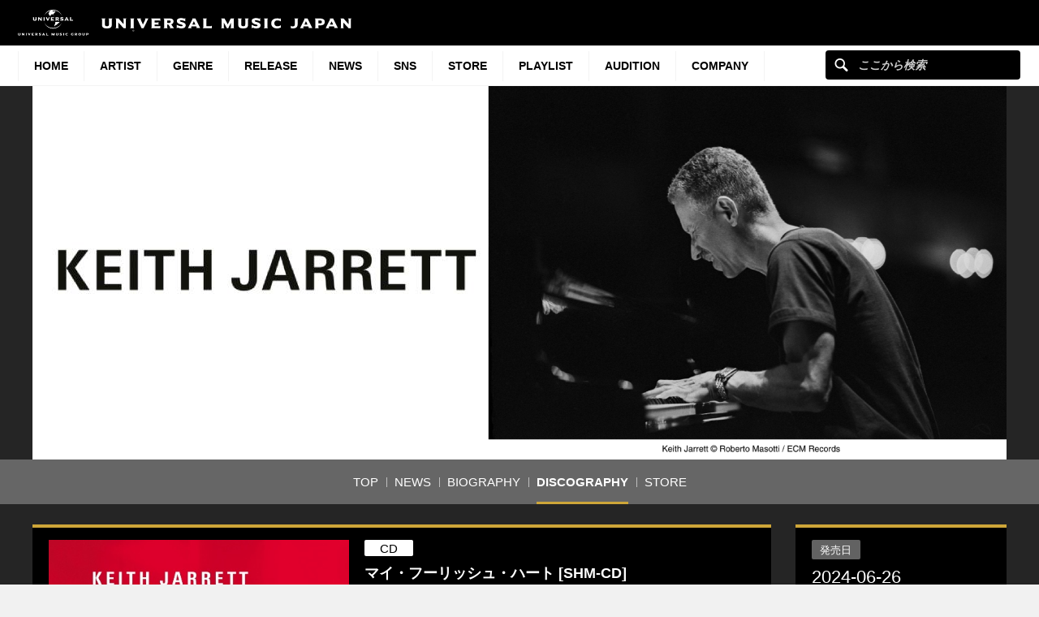

--- FILE ---
content_type: text/html; charset=UTF-8
request_url: https://www.universal-music.co.jp/keith-jarrett/products/ucce-9442/
body_size: 17616
content:
<!DOCTYPE html>
<html lang="ja" class="no-js">
<head>
	<meta charset="UTF-8">
	<meta name="viewport" content="width=device-width, initial-scale=1">
	<link rel="profile" href="http://gmpg.org/xfn/11">
		<script>(function(html){html.className = html.className.replace(/\bno-js\b/,'js')})(document.documentElement);</script>
<meta name='robots' content='index, follow, max-image-preview:large, max-snippet:-1, max-video-preview:-1' />
	<style>img:is([sizes="auto" i], [sizes^="auto," i]) { contain-intrinsic-size: 3000px 1500px }</style>
	
	<!-- This site is optimized with the Yoast SEO plugin v25.4 - https://yoast.com/wordpress/plugins/seo/ -->
	<title>マイ・フーリッシュ・ハート [SHM-CD][CD] - キース・ジャレット - UNIVERSAL MUSIC JAPAN</title>
	<meta name="description" content="1年に4作品もの名盤を生み出した2001年のキース・ジャレット・トリオによるモントルー・ジャズ・フェ&hellip;" />
	<link rel="canonical" href="https://www.universal-music.co.jp/keith-jarrett/products/ucce-9442/" />
	<meta property="og:locale" content="ja_JP" />
	<meta property="og:type" content="band" />
	<meta property="og:title" content="マイ・フーリッシュ・ハート [SHM-CD][CD] - キース・ジャレット - UNIVERSAL MUSIC JAPAN" />
	<meta property="og:description" content="1年に4作品もの名盤を生み出した2001年のキース・ジャレット・トリオによるモントルー・ジャズ・フェ&hellip;" />
	<meta property="og:url" content="https://www.universal-music.co.jp/keith-jarrett/products/ucce-9442/" />
	<meta property="og:site_name" content="キース・ジャレット" />
	<meta property="article:modified_time" content="2024-11-14T10:27:14+00:00" />
	<meta property="og:image" content="https://content-jp.umgi.net/products/uc/UCCE-9442_ZGo_extralarge.jpg?20062024121022" />
	<meta name="twitter:card" content="summary_large_image" />
	<meta name="twitter:image" content="https://content-jp.umgi.net/products/uc/UCCE-9442_ZGo_extralarge.jpg?20062024121022" />
	<script type="application/ld+json" class="yoast-schema-graph">{"@context":"https://schema.org","@graph":[{"@type":"WebPage","@id":"https://www.universal-music.co.jp/keith-jarrett/products/ucce-9442/","url":"https://www.universal-music.co.jp/keith-jarrett/products/ucce-9442/","name":"UCCE-9442 - キース・ジャレット","isPartOf":{"@id":"https://www.universal-music.co.jp/keith-jarrett/#website"},"datePublished":"2024-06-25T15:00:00+00:00","dateModified":"2024-11-14T10:27:14+00:00","breadcrumb":{"@id":"https://www.universal-music.co.jp/keith-jarrett/products/ucce-9442/#breadcrumb"},"inLanguage":"ja","potentialAction":[{"@type":"ReadAction","target":["https://www.universal-music.co.jp/keith-jarrett/products/ucce-9442/"]}]},{"@type":"BreadcrumbList","@id":"https://www.universal-music.co.jp/keith-jarrett/products/ucce-9442/#breadcrumb","itemListElement":[{"@type":"ListItem","position":1,"name":"Home","item":"https://www.universal-music.co.jp/keith-jarrett/"},{"@type":"ListItem","position":2,"name":"UCCE-9442"}]},{"@type":"WebSite","@id":"https://www.universal-music.co.jp/keith-jarrett/#website","url":"https://www.universal-music.co.jp/keith-jarrett/","name":"キース・ジャレット","description":"","potentialAction":[{"@type":"SearchAction","target":{"@type":"EntryPoint","urlTemplate":"https://www.universal-music.co.jp/search/?q={search_term_string}"},"query-input":{"@type":"PropertyValueSpecification","valueRequired":true,"valueName":"search_term_string"}}],"inLanguage":"ja"}]}</script>
	<!-- / Yoast SEO plugin. -->


<link rel='dns-prefetch' href='//s3.amazonaws.com' />
    <!-- Google Tag Manager -->
    <script>
    window.dataLayer = window.dataLayer || [];
    window.dataLayer.push({"JV - gtm_umg_data.artistData.site_territory":"JP","JV - gtm_umg_data.artistData.vendor":"artist website","JV - gtm_umg_data.artistData.artist_name":"\u30ad\u30fc\u30b9\u30fb\u30b8\u30e3\u30ec\u30c3\u30c8","JV - gtm_umg_data.artistData.artist_label":"UNIVERSAL JAZZ","JV - gtm_umg_data.artistData.artist_genre":"\u30af\u30e9\u30b7\u30c3\u30af,\u30b8\u30e3\u30ba","JV - gtm_umg_data.artistData.artist_mood":"Chill, Positive, Uplifting","JV - gtm_umg_data.artistData.artist_default_party_id":"100162599","JV - gtm_umg_data.artistData.artist_rollup_id":"10159212"});
    </script>
                <script>(function(w,d,s,l,i){w[l]=w[l]||[];w[l].push({'gtm.start':
                    new Date().getTime(),event:'gtm.js'});var f=d.getElementsByTagName(s)[0],
                j=d.createElement(s),dl=l!='dataLayer'?'&l='+l:'';j.async=true;j.src=
                'https://www.googletagmanager.com/gtm.js?id='+i+dl;f.parentNode.insertBefore(j,f);
            })(window,document,'script','dataLayer','GTM-NSC8LLS');</script>
    <!-- End Google Tag Manager -->
    <script type="text/javascript">
/* <![CDATA[ */
window._wpemojiSettings = {"baseUrl":"https:\/\/s.w.org\/images\/core\/emoji\/16.0.1\/72x72\/","ext":".png","svgUrl":"https:\/\/s.w.org\/images\/core\/emoji\/16.0.1\/svg\/","svgExt":".svg","source":{"concatemoji":"https:\/\/www.universal-music.co.jp\/keith-jarrett\/wp-includes\/js\/wp-emoji-release.min.js?ver=6.8.2"}};
/*! This file is auto-generated */
!function(s,n){var o,i,e;function c(e){try{var t={supportTests:e,timestamp:(new Date).valueOf()};sessionStorage.setItem(o,JSON.stringify(t))}catch(e){}}function p(e,t,n){e.clearRect(0,0,e.canvas.width,e.canvas.height),e.fillText(t,0,0);var t=new Uint32Array(e.getImageData(0,0,e.canvas.width,e.canvas.height).data),a=(e.clearRect(0,0,e.canvas.width,e.canvas.height),e.fillText(n,0,0),new Uint32Array(e.getImageData(0,0,e.canvas.width,e.canvas.height).data));return t.every(function(e,t){return e===a[t]})}function u(e,t){e.clearRect(0,0,e.canvas.width,e.canvas.height),e.fillText(t,0,0);for(var n=e.getImageData(16,16,1,1),a=0;a<n.data.length;a++)if(0!==n.data[a])return!1;return!0}function f(e,t,n,a){switch(t){case"flag":return n(e,"\ud83c\udff3\ufe0f\u200d\u26a7\ufe0f","\ud83c\udff3\ufe0f\u200b\u26a7\ufe0f")?!1:!n(e,"\ud83c\udde8\ud83c\uddf6","\ud83c\udde8\u200b\ud83c\uddf6")&&!n(e,"\ud83c\udff4\udb40\udc67\udb40\udc62\udb40\udc65\udb40\udc6e\udb40\udc67\udb40\udc7f","\ud83c\udff4\u200b\udb40\udc67\u200b\udb40\udc62\u200b\udb40\udc65\u200b\udb40\udc6e\u200b\udb40\udc67\u200b\udb40\udc7f");case"emoji":return!a(e,"\ud83e\udedf")}return!1}function g(e,t,n,a){var r="undefined"!=typeof WorkerGlobalScope&&self instanceof WorkerGlobalScope?new OffscreenCanvas(300,150):s.createElement("canvas"),o=r.getContext("2d",{willReadFrequently:!0}),i=(o.textBaseline="top",o.font="600 32px Arial",{});return e.forEach(function(e){i[e]=t(o,e,n,a)}),i}function t(e){var t=s.createElement("script");t.src=e,t.defer=!0,s.head.appendChild(t)}"undefined"!=typeof Promise&&(o="wpEmojiSettingsSupports",i=["flag","emoji"],n.supports={everything:!0,everythingExceptFlag:!0},e=new Promise(function(e){s.addEventListener("DOMContentLoaded",e,{once:!0})}),new Promise(function(t){var n=function(){try{var e=JSON.parse(sessionStorage.getItem(o));if("object"==typeof e&&"number"==typeof e.timestamp&&(new Date).valueOf()<e.timestamp+604800&&"object"==typeof e.supportTests)return e.supportTests}catch(e){}return null}();if(!n){if("undefined"!=typeof Worker&&"undefined"!=typeof OffscreenCanvas&&"undefined"!=typeof URL&&URL.createObjectURL&&"undefined"!=typeof Blob)try{var e="postMessage("+g.toString()+"("+[JSON.stringify(i),f.toString(),p.toString(),u.toString()].join(",")+"));",a=new Blob([e],{type:"text/javascript"}),r=new Worker(URL.createObjectURL(a),{name:"wpTestEmojiSupports"});return void(r.onmessage=function(e){c(n=e.data),r.terminate(),t(n)})}catch(e){}c(n=g(i,f,p,u))}t(n)}).then(function(e){for(var t in e)n.supports[t]=e[t],n.supports.everything=n.supports.everything&&n.supports[t],"flag"!==t&&(n.supports.everythingExceptFlag=n.supports.everythingExceptFlag&&n.supports[t]);n.supports.everythingExceptFlag=n.supports.everythingExceptFlag&&!n.supports.flag,n.DOMReady=!1,n.readyCallback=function(){n.DOMReady=!0}}).then(function(){return e}).then(function(){var e;n.supports.everything||(n.readyCallback(),(e=n.source||{}).concatemoji?t(e.concatemoji):e.wpemoji&&e.twemoji&&(t(e.twemoji),t(e.wpemoji)))}))}((window,document),window._wpemojiSettings);
/* ]]> */
</script>
<link rel='stylesheet' id='umj-merriweather-font-css' href='https://www.universal-music.co.jp/keith-jarrett/wp-content/themes/umj-parent/fonts/merriweather.css?ver=6.8.2' type='text/css' media='all' />
<link rel='stylesheet' id='umj-montserrat-font-css' href='https://www.universal-music.co.jp/keith-jarrett/wp-content/themes/umj-parent/fonts/montserrat.css?ver=6.8.2' type='text/css' media='all' />
<link rel='stylesheet' id='umj-inconsolata-font-css' href='https://www.universal-music.co.jp/keith-jarrett/wp-content/themes/umj-parent/fonts/inconsolata.css?ver=6.8.2' type='text/css' media='all' />
<style id='wp-emoji-styles-inline-css' type='text/css'>

	img.wp-smiley, img.emoji {
		display: inline !important;
		border: none !important;
		box-shadow: none !important;
		height: 1em !important;
		width: 1em !important;
		margin: 0 0.07em !important;
		vertical-align: -0.1em !important;
		background: none !important;
		padding: 0 !important;
	}
</style>
<link rel='stylesheet' id='wp-block-library-css' href='https://www.universal-music.co.jp/keith-jarrett/wp-includes/css/dist/block-library/style.min.css?ver=6.8.2' type='text/css' media='all' />
<style id='classic-theme-styles-inline-css' type='text/css'>
/*! This file is auto-generated */
.wp-block-button__link{color:#fff;background-color:#32373c;border-radius:9999px;box-shadow:none;text-decoration:none;padding:calc(.667em + 2px) calc(1.333em + 2px);font-size:1.125em}.wp-block-file__button{background:#32373c;color:#fff;text-decoration:none}
</style>
<style id='global-styles-inline-css' type='text/css'>
:root{--wp--preset--aspect-ratio--square: 1;--wp--preset--aspect-ratio--4-3: 4/3;--wp--preset--aspect-ratio--3-4: 3/4;--wp--preset--aspect-ratio--3-2: 3/2;--wp--preset--aspect-ratio--2-3: 2/3;--wp--preset--aspect-ratio--16-9: 16/9;--wp--preset--aspect-ratio--9-16: 9/16;--wp--preset--color--black: #000000;--wp--preset--color--cyan-bluish-gray: #abb8c3;--wp--preset--color--white: #ffffff;--wp--preset--color--pale-pink: #f78da7;--wp--preset--color--vivid-red: #cf2e2e;--wp--preset--color--luminous-vivid-orange: #ff6900;--wp--preset--color--luminous-vivid-amber: #fcb900;--wp--preset--color--light-green-cyan: #7bdcb5;--wp--preset--color--vivid-green-cyan: #00d084;--wp--preset--color--pale-cyan-blue: #8ed1fc;--wp--preset--color--vivid-cyan-blue: #0693e3;--wp--preset--color--vivid-purple: #9b51e0;--wp--preset--gradient--vivid-cyan-blue-to-vivid-purple: linear-gradient(135deg,rgba(6,147,227,1) 0%,rgb(155,81,224) 100%);--wp--preset--gradient--light-green-cyan-to-vivid-green-cyan: linear-gradient(135deg,rgb(122,220,180) 0%,rgb(0,208,130) 100%);--wp--preset--gradient--luminous-vivid-amber-to-luminous-vivid-orange: linear-gradient(135deg,rgba(252,185,0,1) 0%,rgba(255,105,0,1) 100%);--wp--preset--gradient--luminous-vivid-orange-to-vivid-red: linear-gradient(135deg,rgba(255,105,0,1) 0%,rgb(207,46,46) 100%);--wp--preset--gradient--very-light-gray-to-cyan-bluish-gray: linear-gradient(135deg,rgb(238,238,238) 0%,rgb(169,184,195) 100%);--wp--preset--gradient--cool-to-warm-spectrum: linear-gradient(135deg,rgb(74,234,220) 0%,rgb(151,120,209) 20%,rgb(207,42,186) 40%,rgb(238,44,130) 60%,rgb(251,105,98) 80%,rgb(254,248,76) 100%);--wp--preset--gradient--blush-light-purple: linear-gradient(135deg,rgb(255,206,236) 0%,rgb(152,150,240) 100%);--wp--preset--gradient--blush-bordeaux: linear-gradient(135deg,rgb(254,205,165) 0%,rgb(254,45,45) 50%,rgb(107,0,62) 100%);--wp--preset--gradient--luminous-dusk: linear-gradient(135deg,rgb(255,203,112) 0%,rgb(199,81,192) 50%,rgb(65,88,208) 100%);--wp--preset--gradient--pale-ocean: linear-gradient(135deg,rgb(255,245,203) 0%,rgb(182,227,212) 50%,rgb(51,167,181) 100%);--wp--preset--gradient--electric-grass: linear-gradient(135deg,rgb(202,248,128) 0%,rgb(113,206,126) 100%);--wp--preset--gradient--midnight: linear-gradient(135deg,rgb(2,3,129) 0%,rgb(40,116,252) 100%);--wp--preset--font-size--small: 13px;--wp--preset--font-size--medium: 20px;--wp--preset--font-size--large: 36px;--wp--preset--font-size--x-large: 42px;--wp--preset--spacing--20: 0.44rem;--wp--preset--spacing--30: 0.67rem;--wp--preset--spacing--40: 1rem;--wp--preset--spacing--50: 1.5rem;--wp--preset--spacing--60: 2.25rem;--wp--preset--spacing--70: 3.38rem;--wp--preset--spacing--80: 5.06rem;--wp--preset--shadow--natural: 6px 6px 9px rgba(0, 0, 0, 0.2);--wp--preset--shadow--deep: 12px 12px 50px rgba(0, 0, 0, 0.4);--wp--preset--shadow--sharp: 6px 6px 0px rgba(0, 0, 0, 0.2);--wp--preset--shadow--outlined: 6px 6px 0px -3px rgba(255, 255, 255, 1), 6px 6px rgba(0, 0, 0, 1);--wp--preset--shadow--crisp: 6px 6px 0px rgba(0, 0, 0, 1);}:where(.is-layout-flex){gap: 0.5em;}:where(.is-layout-grid){gap: 0.5em;}body .is-layout-flex{display: flex;}.is-layout-flex{flex-wrap: wrap;align-items: center;}.is-layout-flex > :is(*, div){margin: 0;}body .is-layout-grid{display: grid;}.is-layout-grid > :is(*, div){margin: 0;}:where(.wp-block-columns.is-layout-flex){gap: 2em;}:where(.wp-block-columns.is-layout-grid){gap: 2em;}:where(.wp-block-post-template.is-layout-flex){gap: 1.25em;}:where(.wp-block-post-template.is-layout-grid){gap: 1.25em;}.has-black-color{color: var(--wp--preset--color--black) !important;}.has-cyan-bluish-gray-color{color: var(--wp--preset--color--cyan-bluish-gray) !important;}.has-white-color{color: var(--wp--preset--color--white) !important;}.has-pale-pink-color{color: var(--wp--preset--color--pale-pink) !important;}.has-vivid-red-color{color: var(--wp--preset--color--vivid-red) !important;}.has-luminous-vivid-orange-color{color: var(--wp--preset--color--luminous-vivid-orange) !important;}.has-luminous-vivid-amber-color{color: var(--wp--preset--color--luminous-vivid-amber) !important;}.has-light-green-cyan-color{color: var(--wp--preset--color--light-green-cyan) !important;}.has-vivid-green-cyan-color{color: var(--wp--preset--color--vivid-green-cyan) !important;}.has-pale-cyan-blue-color{color: var(--wp--preset--color--pale-cyan-blue) !important;}.has-vivid-cyan-blue-color{color: var(--wp--preset--color--vivid-cyan-blue) !important;}.has-vivid-purple-color{color: var(--wp--preset--color--vivid-purple) !important;}.has-black-background-color{background-color: var(--wp--preset--color--black) !important;}.has-cyan-bluish-gray-background-color{background-color: var(--wp--preset--color--cyan-bluish-gray) !important;}.has-white-background-color{background-color: var(--wp--preset--color--white) !important;}.has-pale-pink-background-color{background-color: var(--wp--preset--color--pale-pink) !important;}.has-vivid-red-background-color{background-color: var(--wp--preset--color--vivid-red) !important;}.has-luminous-vivid-orange-background-color{background-color: var(--wp--preset--color--luminous-vivid-orange) !important;}.has-luminous-vivid-amber-background-color{background-color: var(--wp--preset--color--luminous-vivid-amber) !important;}.has-light-green-cyan-background-color{background-color: var(--wp--preset--color--light-green-cyan) !important;}.has-vivid-green-cyan-background-color{background-color: var(--wp--preset--color--vivid-green-cyan) !important;}.has-pale-cyan-blue-background-color{background-color: var(--wp--preset--color--pale-cyan-blue) !important;}.has-vivid-cyan-blue-background-color{background-color: var(--wp--preset--color--vivid-cyan-blue) !important;}.has-vivid-purple-background-color{background-color: var(--wp--preset--color--vivid-purple) !important;}.has-black-border-color{border-color: var(--wp--preset--color--black) !important;}.has-cyan-bluish-gray-border-color{border-color: var(--wp--preset--color--cyan-bluish-gray) !important;}.has-white-border-color{border-color: var(--wp--preset--color--white) !important;}.has-pale-pink-border-color{border-color: var(--wp--preset--color--pale-pink) !important;}.has-vivid-red-border-color{border-color: var(--wp--preset--color--vivid-red) !important;}.has-luminous-vivid-orange-border-color{border-color: var(--wp--preset--color--luminous-vivid-orange) !important;}.has-luminous-vivid-amber-border-color{border-color: var(--wp--preset--color--luminous-vivid-amber) !important;}.has-light-green-cyan-border-color{border-color: var(--wp--preset--color--light-green-cyan) !important;}.has-vivid-green-cyan-border-color{border-color: var(--wp--preset--color--vivid-green-cyan) !important;}.has-pale-cyan-blue-border-color{border-color: var(--wp--preset--color--pale-cyan-blue) !important;}.has-vivid-cyan-blue-border-color{border-color: var(--wp--preset--color--vivid-cyan-blue) !important;}.has-vivid-purple-border-color{border-color: var(--wp--preset--color--vivid-purple) !important;}.has-vivid-cyan-blue-to-vivid-purple-gradient-background{background: var(--wp--preset--gradient--vivid-cyan-blue-to-vivid-purple) !important;}.has-light-green-cyan-to-vivid-green-cyan-gradient-background{background: var(--wp--preset--gradient--light-green-cyan-to-vivid-green-cyan) !important;}.has-luminous-vivid-amber-to-luminous-vivid-orange-gradient-background{background: var(--wp--preset--gradient--luminous-vivid-amber-to-luminous-vivid-orange) !important;}.has-luminous-vivid-orange-to-vivid-red-gradient-background{background: var(--wp--preset--gradient--luminous-vivid-orange-to-vivid-red) !important;}.has-very-light-gray-to-cyan-bluish-gray-gradient-background{background: var(--wp--preset--gradient--very-light-gray-to-cyan-bluish-gray) !important;}.has-cool-to-warm-spectrum-gradient-background{background: var(--wp--preset--gradient--cool-to-warm-spectrum) !important;}.has-blush-light-purple-gradient-background{background: var(--wp--preset--gradient--blush-light-purple) !important;}.has-blush-bordeaux-gradient-background{background: var(--wp--preset--gradient--blush-bordeaux) !important;}.has-luminous-dusk-gradient-background{background: var(--wp--preset--gradient--luminous-dusk) !important;}.has-pale-ocean-gradient-background{background: var(--wp--preset--gradient--pale-ocean) !important;}.has-electric-grass-gradient-background{background: var(--wp--preset--gradient--electric-grass) !important;}.has-midnight-gradient-background{background: var(--wp--preset--gradient--midnight) !important;}.has-small-font-size{font-size: var(--wp--preset--font-size--small) !important;}.has-medium-font-size{font-size: var(--wp--preset--font-size--medium) !important;}.has-large-font-size{font-size: var(--wp--preset--font-size--large) !important;}.has-x-large-font-size{font-size: var(--wp--preset--font-size--x-large) !important;}
:where(.wp-block-post-template.is-layout-flex){gap: 1.25em;}:where(.wp-block-post-template.is-layout-grid){gap: 1.25em;}
:where(.wp-block-columns.is-layout-flex){gap: 2em;}:where(.wp-block-columns.is-layout-grid){gap: 2em;}
:root :where(.wp-block-pullquote){font-size: 1.5em;line-height: 1.6;}
</style>
<link rel='stylesheet' id='umj-base-css' href='https://www.universal-music.co.jp/keith-jarrett/wp-content/themes/umj-parent/css/base.css?ver=1.0.9' type='text/css' media='all' />
<link rel='stylesheet' id='umja-layout-css' href='https://www.universal-music.co.jp/keith-jarrett/wp-content/themes/umj-artist/css/layout.css?ver=1.0.9' type='text/css' media='all' />
<link rel='stylesheet' id='umja-widget-css' href='https://www.universal-music.co.jp/keith-jarrett/wp-content/themes/umj-parent/css/artist-widget.css?ver=2.4.0' type='text/css' media='all' />
<link rel='stylesheet' id='umja-theme-css' href='https://www.universal-music.co.jp/keith-jarrett/wp-content/themes/umj-artist/css/dark.css?ver=1.0.9' type='text/css' media='all' />
<link rel='stylesheet' id='umja-additions-css' href='https://www.universal-music.co.jp/keith-jarrett/wp-content/themes/umj-artist/css/additions.css?ver=1.0.9' type='text/css' media='all' />
<link rel='stylesheet' id='umja-popup-css' href='https://www.universal-music.co.jp/keith-jarrett/wp-content/themes/umj-artist/css/popup.css?ver=1.0.9' type='text/css' media='all' />
<link rel='stylesheet' id='umj-parent-headfoot-css' href='https://www.universal-music.co.jp/keith-jarrett/wp-content/themes/umj-parent/css/headfoot.css?ver=20200713' type='text/css' media='all' />
<link rel='stylesheet' id='jquery-modal-css' href='https://www.universal-music.co.jp/keith-jarrett/wp-content/themes/umj-parent/libs/jquerymodal/jquery.modal.min.css?ver=20190418' type='text/css' media='all' />
<style id='akismet-widget-style-inline-css' type='text/css'>

			.a-stats {
				--akismet-color-mid-green: #357b49;
				--akismet-color-white: #fff;
				--akismet-color-light-grey: #f6f7f7;

				max-width: 350px;
				width: auto;
			}

			.a-stats * {
				all: unset;
				box-sizing: border-box;
			}

			.a-stats strong {
				font-weight: 600;
			}

			.a-stats a.a-stats__link,
			.a-stats a.a-stats__link:visited,
			.a-stats a.a-stats__link:active {
				background: var(--akismet-color-mid-green);
				border: none;
				box-shadow: none;
				border-radius: 8px;
				color: var(--akismet-color-white);
				cursor: pointer;
				display: block;
				font-family: -apple-system, BlinkMacSystemFont, 'Segoe UI', 'Roboto', 'Oxygen-Sans', 'Ubuntu', 'Cantarell', 'Helvetica Neue', sans-serif;
				font-weight: 500;
				padding: 12px;
				text-align: center;
				text-decoration: none;
				transition: all 0.2s ease;
			}

			/* Extra specificity to deal with TwentyTwentyOne focus style */
			.widget .a-stats a.a-stats__link:focus {
				background: var(--akismet-color-mid-green);
				color: var(--akismet-color-white);
				text-decoration: none;
			}

			.a-stats a.a-stats__link:hover {
				filter: brightness(110%);
				box-shadow: 0 4px 12px rgba(0, 0, 0, 0.06), 0 0 2px rgba(0, 0, 0, 0.16);
			}

			.a-stats .count {
				color: var(--akismet-color-white);
				display: block;
				font-size: 1.5em;
				line-height: 1.4;
				padding: 0 13px;
				white-space: nowrap;
			}
		
</style>
<script type="text/javascript" src="https://www.universal-music.co.jp/keith-jarrett/wp-includes/js/jquery/jquery.min.js?ver=3.7.1" id="jquery-core-js"></script>
<script type="text/javascript" src="https://www.universal-music.co.jp/keith-jarrett/wp-includes/js/jquery/jquery-migrate.min.js?ver=3.4.1" id="jquery-migrate-js"></script>
<!--[if lt IE 9]>
<script type="text/javascript" src="https://www.universal-music.co.jp/keith-jarrett/wp-content/themes/umj-parent/js/html5.js?ver=3.7.3" id="umj-parent-html5-js"></script>
<![endif]-->
<script type="text/javascript" src="https://s3.amazonaws.com/umg-analytics/umgaal.min.js?ver=1.0" id="umg-aal-js-js"></script>
<script type="text/javascript" id="umg-aal-wp-js-js-extra">
/* <![CDATA[ */
var UMGAALWP = {"debug_enabled":"0","plugins":{"ae_connect":false,"umg_ecrm":false,"ae_social_follow":false,"nextgen_gallery":false,"login_for_content":false,"subscriptions":false,"new_royalslider":false,"add_this":false,"umg_live":false,"epoch":false,"gigpress":false,"bands_in_town":false,"revslider":false,"stackla":false},"services":{"you_tube":true}};
/* ]]> */
</script>
<script type="text/javascript" src="https://www.universal-music.co.jp/keith-jarrett/wp-content/plugins/umg-aal/js/umg-aal-wp.js?ver=1.2" id="umg-aal-wp-js-js"></script>
<link rel="https://api.w.org/" href="https://www.universal-music.co.jp/keith-jarrett/wp-json/" /><link rel="EditURI" type="application/rsd+xml" title="RSD" href="https://www.universal-music.co.jp/keith-jarrett/xmlrpc.php?rsd" />

<link rel='shortlink' href='https://www.universal-music.co.jp/keith-jarrett/?p=643' />
<link rel="alternate" title="oEmbed (JSON)" type="application/json+oembed" href="https://www.universal-music.co.jp/keith-jarrett/wp-json/oembed/1.0/embed?url=https%3A%2F%2Fwww.universal-music.co.jp%2Fkeith-jarrett%2Fproducts%2Fucce-9442%2F" />
<link rel="alternate" title="oEmbed (XML)" type="text/xml+oembed" href="https://www.universal-music.co.jp/keith-jarrett/wp-json/oembed/1.0/embed?url=https%3A%2F%2Fwww.universal-music.co.jp%2Fkeith-jarrett%2Fproducts%2Fucce-9442%2F&#038;format=xml" />
	<link rel="shortcut icon" href="https://www.universal-music.co.jp/keith-jarrett/wp-content/themes/umj-parent/img/favicon.ico">
    <link rel="apple-touch-icon" href="https://www.universal-music.co.jp/keith-jarrett/wp-content/themes/umj-parent/img/apple-touch-icon.png">
	<script>
		( function( $ ) {
			$(document).ready(function(){
				var ua = window.navigator.userAgent;
				var msie = ua.indexOf("MSIE ");
				if (!!navigator.userAgent.match(/Trident.*rv\:11\./))  // If Internet Explorer, return version number
				{
					$('body').addClass('IEBrowser');
				}
			});
		} )( jQuery );
	</script>
	<style>
		body.IEBrowser .hideIE{display:none !important;}
	</style>
</head>

<body class="wp-singular product-template-default single single-product postid-643 wp-theme-umj-parent wp-child-theme-umj-artist">

    <!-- Google Tag Manager (noscript) -->
            <noscript><iframe src="https://www.googletagmanager.com/ns.html?id=GTM-NSC8LLS" height="0" width="0" style="display:none;visibility:hidden"></iframe></noscript>
    <!-- End Google Tag Manager (noscript) -->
    
		<script type="text/javascript">
		var utag_data = {
		}
		</script>

	
<header class="global-header">
	<a href="https://www.universal-music.co.jp" class="logo"><img src="https://www.universal-music.co.jp/keith-jarrett/wp-content/themes/umj-parent/img/logo.svg?v2" alt="Universal Music Japan"></a>
    <nav class="mobile-nav">
        <a href="#mobile-search" class="search nav-btn"><i></i>Search</a>
		<a href="#navigation" class="menu nav-btn"><i></i>Menu</a>
	</nav>
</header>

<form id="mobile-search" class="mobile-search-form mobile-nav-target" action="https://www.universal-music.co.jp/search" method="get" role="search">
	<div class="search-icon">
		<input class="search-input" maxlength="50" name="q" placeholder="ここから検索" type="text">
		<button type="submit">ここから検索</button>
	</div>
</form>

<nav id="navigation" class="global-nav mobile-nav-target">
			<ul id="menu-main-nav" class="primary-nav"><li class="primary-item"><a class="primary-item-link" href="https://www.universal-music.co.jp/" >HOME<i></i></a></li>
<li class="primary-item"><a class="primary-item-link" href="https://www.universal-music.co.jp/artists/" >Artist<i></i></a></li>
<li class="primary-item open-dropdown">
			<a class="primary-item-link" href="javascript:void(0);" >Genre<i></i></a><div class="secondary-nav genres"><ul class="wrapper">
<ul class="sub-menu">
<li class="secondary-item"><a href="/jp/" ><i></i>邦楽</a></li>
<li class="secondary-item"><a href="/international/" ><i></i>洋楽</a></li>
<li class="secondary-item"><a href="/classics/" ><i></i>クラシック</a></li>
<li class="secondary-item"><a href="/jazz/" ><i></i>ジャズ</a></li>
<li class="secondary-item"><a href="/disneymusic/" ><i></i>Disney Music</a></li>
<li class="secondary-item"><a href="/soundtrack/" ><i></i>サウンドトラック</a></li>
<li class="secondary-item"><a href="/compilation/" ><i></i>コンピレーション</a></li>
<li class="secondary-item"><a href="/rakugo/" ><i></i>落語</a></li>
<li class="secondary-item"><a href="/enka/" ><i></i>演歌・歌謡曲</a></li>
<li class="secondary-item"><a href="/cinema/" ><i></i>映画</a></li>
<li class="secondary-item"><a href="/book/" ><i></i>書籍</a></li>
<li class="secondary-item"><a href="/other/" ><i></i>その他</a></li>
</ul>
</ul></div></li>
<li class="primary-item"><a class="primary-item-link" href="/release/?release_period=this_week" >Release<i></i></a></li>
<li class="primary-item"><a class="primary-item-link" href="https://www.universal-music.co.jp/news/" >News<i></i></a></li>
<li class="primary-item"><a class="primary-item-link" href="/SNS/" >SNS<i></i></a></li>
<li class="primary-item open-dropdown">
			<a class="primary-item-link" href="javascript:void(0);" >STORE<i></i></a><div class="secondary-nav genres"><ul class="wrapper">
<ul class="sub-menu">
<li class="secondary-item"><a href="https://store.universal-music.co.jp/" target="_blank"><i></i>UNIVERSAL MUSIC STORE</a></li>
<li class="secondary-item"><a href="https://store-annex.universal-music.co.jp/" target="_blank"><i></i>UNIVERSAL MUSIC STORE ANNEX</a></li>
<li class="secondary-item"><a href="https://store-harajuku.universal-music.co.jp/" ><i></i>UNIVERSAL MUSIC STORE HARAJUKU</a></li>
<li class="secondary-item"><a href="https://the-beatles-store.jp/" target="_blank"><i></i>THE BEATLES STORE</a></li>
<li class="secondary-item"><a href="https://tookabase.com/" target="_blank"><i></i>TOoKA BASE</a></li>
<li class="secondary-item"><a href="https://bonanza-base.com/" target="_blank"><i></i>BONANZA BASE</a></li>
<li class="secondary-item"><a href="https://www.augfc.net/" target="_blank"><i></i>Augusta Family Club</a></li>
<li class="secondary-item"><a href="https://www.uconnect-ticket.jp/" target="_blank"><i></i>U-connect Ticket</a></li>
</ul>
</ul></div></li>
<li class="primary-item"><a class="primary-item-link" href="/playlist/" >Playlist<i></i></a></li>
<li class="primary-item"><a class="primary-item-link" href="https://sp.universal-music.co.jp/um-audition" target="_blank">Audition<i></i></a></li>
<li class="primary-item open-dropdown">
			<a class="primary-item-link" href="javascript:void(0);" >Company<i></i></a><div class="secondary-nav genres"><ul class="wrapper">
<ul class="sub-menu">
<li class="secondary-item"><a href="/company/" ><i></i>会社情報</a></li>
<li class="secondary-item"><a href="/jobs/" ><i></i>採用情報</a></li>
<li class="secondary-item"><a href="https://support.universal-music.co.jp/hc/ja" target="_blank"><i></i>お問い合わせ/当サイトについて</a></li>
<li class="secondary-item"><a href="https://note.universal-music.co.jp/" ><i></i>公式note</a></li>
</ul>
</ul></div></li>
</ul>	
	<form class="search-form search-icon" action="https://www.universal-music.co.jp/search" method="get" role="search">
		<input maxlength="50" class="search-input" name="q" placeholder="ここから検索" type="text">
		<button type="submit">ここから検索</button>
	</form>
</nav>

<div id="content">
	<div id="global-contents" class="l-main">
    <div class="widget-hero">
				<div id="umja_banner_text_wrap" class="hero--no-image" style="display:none;">
			<a href="https://www.universal-music.co.jp/keith-jarrett">
				<h1><span><font><font id="umja_banner_text" class="umja_banner_text">キース・ジャレット</font></font></span></h1>
			</a>
		</div>
		<h1 id="umja_banner_wrap">
			<a href="https://www.universal-music.co.jp/keith-jarrett">
				<img id="umja_banner" class="umja_banner" src="https://www.universal-music.co.jp/keith-jarrett/wp-content/uploads/sites/1021/2025/05/main2025-4.png" alt="キース・ジャレット" />
				<img id="umja_sp_banner" src="" alt="キース・ジャレット" class="pc--hide" style="display:none;"/>
			</a>
		</h1>
	<!--/.widget-hero--></div>

	<div class="widget-lnav">
		<div class="lnav__top pc--hide">
			<a id="back-to-top-menu" href="#" class="back-to-top lnav__back-to-top"><i></i> Back to top</a>
			<a href="#modal01" class="lnav__buynow cb-inline cboxElement"><i></i> BUY NOW</a>

			<p class="lnav__menu"><a href="javascript:void(0);"><span><i></i>MENU</span></a></p>
		</div>
		<div class="lnav__bottom">
                            <div class="menu-main-nav-container"><ul id="menu-main-nav-1" class="lnav__list"><li id="menu-item-165" class="menu-item menu-item-type-post_type menu-item-object-page menu-item-home menu-item-165"><a href="https://www.universal-music.co.jp/keith-jarrett/"><span>TOP</span></a></li>
<li id="menu-item-166" class="menu-item menu-item-type-post_type menu-item-object-page menu-item-166"><a href="https://www.universal-music.co.jp/keith-jarrett/news/"><span>News</span></a></li>
<li id="menu-item-167" class="menu-item menu-item-type-post_type menu-item-object-page menu-item-167"><a href="https://www.universal-music.co.jp/keith-jarrett/biography/"><span>Biography</span></a></li>
<li id="menu-item-302" class="menu-item menu-item-type-post_type menu-item-object-page menu-item-302 current-menu-item "><a href="https://www.universal-music.co.jp/keith-jarrett/discography/"><span>DISCOGRAPHY</span></a></li>
<li id="menu-item-275" class="menu-item menu-item-type-custom menu-item-object-custom menu-item-275"><a target="_blank" href="https://store.universal-music.co.jp/artist/keith-jarrett/"><span>STORE</span></a></li>
</ul></div>            			<p class="lnav__logo pc--hide"><a href="/"><img src="https://www.universal-music.co.jp/keith-jarrett/wp-content/themes/umj-parent/img/logo.svg?v2" alt="Universal Music Japan"></a></p>
		<!--/.lnav__bottom--></div>
	<!--/.widget-lnav--></div>

<div class="main__inner">
<div class="main__column--02">
<article class="widget-disco-top">
	<div class="wdg__inner">
		<div class="disco-main">
			<div class="disco-main__visual">
				<div class="disco-main__hero">
					<div class="disco-main__item"><a class="cb-img cboxElement" href="https://content-jp.umgi.net/products/uc/UCCE-9442_Njl_extralarge.jpg?20062024121022" onclick="return false;"><img src="https://content-jp.umgi.net/products/uc/UCCE-9442_Njl_extralarge.jpg?20062024121022" alt="" style="width: 600px" /></a></div>
													<div class="disco-main__item"><a class="cb-img"
								                                 href="https://content-jp.umgi.net/products/uc/UCCE-9442_ZGo_extralarge.jpg?20062024121022" onclick="return false;"><img
											src="https://content-jp.umgi.net/products/uc/UCCE-9442_ZGo_extralarge.jpg?20062024121022" alt=""/></a></div>
												<!--/.disco-main__hero-->
				</div>
									<div class="disco-main__control">
						<div class="disco-main__navi sp--hide"></div>
					</div>
								<!--/.disco-main__visual-->
			</div>

							<div class="disco-main__detail">
					<p class="tags"><span class="tags__icon tags__icon--disco">CD</span></p>
					<h2 class="disco-main__title">
						マイ・フーリッシュ・ハート [SHM-CD]											</h2>
										<h2 class="disco-main__artist">キース・ジャレット						<span class="sub">Keith Jarrett</span></h2>
					<ul class="disco-main__tags">
																																																					</ul>
					<div class="column column--2 sp-break">
						<div class="column__elm column__elm--disco">
							<table class="disco-main__table">
								<colgroup><col class="md-w040per"/><col class="md-w060per"/></colgroup>
								<tr><th>フォーマット</th><td>CD</td></tr>																<tr><th>組み枚数</th><td>2</td></tr>								<tr><th>レーベル</th><td>ECM Records</td></tr>								<tr><th>発売元</th><td>ユニバーサル ミュージック合同会社</td></tr>								<tr><th>発売国</th><td>日本</td></tr>							</table>
						</div>
												<div class="column__elm column__elm--disco">
							<table class="disco-main__table">
								<colgroup><col class="md-w040per"><col class="md-w060per"></colgroup>
																<tr><th>録音年</th><td>2001年7月22日</td></tr>								<tr><th>録音場所</th><td>モントルー・ジャズ・フェスティヴァル</td></tr>								<tr><th>録音方式</th><td>ライヴ録音</td></tr>																								<tr><th>演奏者</th><td>キース・ジャレット(p) ゲイリー・ピーコック(double-b) ジャック・ディジョネット(ds)</td></tr>																																																																																																																																										</table>
						</div>
						<!--/.column-->
					</div>
					<!--/.disco-main__detail-->
				</div>
						<!--/.disco-main-->
		</div>
		<!--/.wdg__inner-->
	</div>
	<!--/.widget-disco-intro-->
</article>
	<article class="widget-disco-intro">
		<div class="wdg__inner">
			<h2 class="heading--lv2">商品紹介</h2>
			<p class="txt-lead">祝ECM設立55周年！ECM 55 Revisits</p>			<div class="main-editor-content">1年に4作品もの名盤を生み出した2001年のキース・ジャレット・トリオによるモントルー・ジャズ・フェスティヴァルのライヴ録音。スタンダードの解釈の深化にトリオの充実ぶりが存分に発揮された名演。<br /><br />・初SHM-CD化</div>
            			<!--/.wdg__inner-->
		</div>
		<!--/.widget-disco-intro-->
	</article>
	<article class="widget-disco-contents">
		<div class="wdg__inner">
			<h2 class="heading--lv2">内容</h2>
			<p><strong>【ECM 55 Revisits】</strong><br /><br />国内初リリースを含むSHM-CD再発！ <br />名盤55タイトルを録音年代順にリイシュー！ <br /><br />第1弾：〈1970’s & 1980’s〉20タイトル　2024年6月05日発売<br />第2弾：〈1990’s & 2000’s〉20タイトル　2024年6月26日発売<br />第3弾：〈2010’s & 2020’s〉15タイトル　2024年7月17日発売<br /><br />1969年のレーベル設立当初より、オーナー＝マンフレート・アイヒャーの徹底的なプロデュースのもと、"The Most Beautiful Sound Next To Silence"（「沈黙の次に美しい音」）をモットーに、55年もの間 唯一無二ともいえるサウンドを世に送り出してきました。現在も常に将来を見据え、ベテランのみならず若い才能も積極的に発掘しプロデュース・ワークをこなしています。<br />歴史的名盤だけでなく、ここ10年以内に発表された作品も含め、“現在進行形”のレーベルとして継続している驚異の魅力を次世代に伝えるための再発シリーズです。<a href="https://www.universal-music.co.jp/jazz/jazz-hyakkaten/">『ジャズ百貨店』</a>ECM編のさらなる奥へとご招待いたします。</p>
			<!--/.wdg__inner-->
		</div>
		<!--/.widget-disco-contents-->
	</article>
	<article class="widget-disco-program">
		<div class="wdg__inner">
			<h2 class="heading--lv2">曲目</h2>
							<article class="article--program">
					<h3 class="heading--lv3 heading--large">CD</h3>
					<div class="program__track-list">
																											<div class="program__item">
                                                                    <p class="program__number">
                                        1                                    </p>
                                                                <div class="program__item-content">
                                    <div class="program__track">
                                        <p class="track__title">フォア</p>
                                        <p class="track__title--en"></p>

                                        
                                                                            </div>

                                                                    </div>
								<!--/.program__item-->
							</div>
																											<div class="program__item">
                                                                    <p class="program__number">
                                        2                                    </p>
                                                                <div class="program__item-content">
                                    <div class="program__track">
                                        <p class="track__title">マイ・フーリッシュ・ハート</p>
                                        <p class="track__title--en"></p>

                                        
                                                                            </div>

                                                                    </div>
								<!--/.program__item-->
							</div>
																											<div class="program__item">
                                                                    <p class="program__number">
                                        3                                    </p>
                                                                <div class="program__item-content">
                                    <div class="program__track">
                                        <p class="track__title">オレオ</p>
                                        <p class="track__title--en"></p>

                                        
                                                                            </div>

                                                                    </div>
								<!--/.program__item-->
							</div>
																											<div class="program__item">
                                                                    <p class="program__number">
                                        4                                    </p>
                                                                <div class="program__item-content">
                                    <div class="program__track">
                                        <p class="track__title">ホワッツ・ニュー</p>
                                        <p class="track__title--en"></p>

                                        
                                                                            </div>

                                                                    </div>
								<!--/.program__item-->
							</div>
																											<div class="program__item">
                                                                    <p class="program__number">
                                        5                                    </p>
                                                                <div class="program__item-content">
                                    <div class="program__track">
                                        <p class="track__title">ザ・ソング・イズ・ユー</p>
                                        <p class="track__title--en"></p>

                                        
                                                                            </div>

                                                                    </div>
								<!--/.program__item-->
							</div>
																											<div class="program__item">
                                                                    <p class="program__number">
                                        6                                    </p>
                                                                <div class="program__item-content">
                                    <div class="program__track">
                                        <p class="track__title">エイント・ミスビヘイヴン（浮気はやめた）</p>
                                        <p class="track__title--en"></p>

                                        
                                                                            </div>

                                                                    </div>
								<!--/.program__item-->
							</div>
											</div>
					<!--/.article-->
				</article>
							<article class="article--program">
					<h3 class="heading--lv3 heading--large">CD</h3>
					<div class="program__track-list">
																											<div class="program__item">
                                                                    <p class="program__number">
                                        1                                    </p>
                                                                <div class="program__item-content">
                                    <div class="program__track">
                                        <p class="track__title">ハニーサックル・ローズ</p>
                                        <p class="track__title--en"></p>

                                        
                                                                            </div>

                                                                    </div>
								<!--/.program__item-->
							</div>
																											<div class="program__item">
                                                                    <p class="program__number">
                                        2                                    </p>
                                                                <div class="program__item-content">
                                    <div class="program__track">
                                        <p class="track__title">ユー・トゥック・アドヴァンテージ・オブ・ミー</p>
                                        <p class="track__title--en"></p>

                                        
                                                                            </div>

                                                                    </div>
								<!--/.program__item-->
							</div>
																											<div class="program__item">
                                                                    <p class="program__number">
                                        3                                    </p>
                                                                <div class="program__item-content">
                                    <div class="program__track">
                                        <p class="track__title">ストレート・ノー・チェイサー</p>
                                        <p class="track__title--en"></p>

                                        
                                                                            </div>

                                                                    </div>
								<!--/.program__item-->
							</div>
																											<div class="program__item">
                                                                    <p class="program__number">
                                        4                                    </p>
                                                                <div class="program__item-content">
                                    <div class="program__track">
                                        <p class="track__title">ファイヴ・ブラザーズ</p>
                                        <p class="track__title--en"></p>

                                        
                                                                            </div>

                                                                    </div>
								<!--/.program__item-->
							</div>
																											<div class="program__item">
                                                                    <p class="program__number">
                                        5                                    </p>
                                                                <div class="program__item-content">
                                    <div class="program__track">
                                        <p class="track__title">ゲス・アイル・ハング・マイ・ティアーズ・アウト・トゥ・ドライ</p>
                                        <p class="track__title--en"></p>

                                        
                                                                            </div>

                                                                    </div>
								<!--/.program__item-->
							</div>
																											<div class="program__item">
                                                                    <p class="program__number">
                                        6                                    </p>
                                                                <div class="program__item-content">
                                    <div class="program__track">
                                        <p class="track__title">オン・グリーン・ドルフィン・ストリート</p>
                                        <p class="track__title--en"></p>

                                        
                                                                            </div>

                                                                    </div>
								<!--/.program__item-->
							</div>
																											<div class="program__item">
                                                                    <p class="program__number">
                                        7                                    </p>
                                                                <div class="program__item-content">
                                    <div class="program__track">
                                        <p class="track__title">オンリー・ザ・ロンリー</p>
                                        <p class="track__title--en"></p>

                                        
                                                                            </div>

                                                                    </div>
								<!--/.program__item-->
							</div>
											</div>
					<!--/.article-->
				</article>
						<!--/.wdg__inner-->
		</div>
		<!--/.widget-disco-contents-->
	</article>



        <article class="widget-disco-version">
            <div class="wdg__inner">
                <h2 class="heading--lv2">関連商品</h2>

                <div class="column column--3 sp-break">
                                            <div class="column__elm">
                            <div class="article--product">
                                <div class="column">
                                    <figure class="column__fig--l size-ll">
                                                                                    <a href="https://www.universal-music.co.jp/keith-jarrett/products/ucce-9429"><img
                                                        src="https://content-jp.umgi.net/products/uc/UCCE-9429_Xeo_extralarge.jpg?25092024062624" alt=""></a>
                                                                                </figure>
                                    <div class="column__detail">
                                        <p class="tags"><span
                                                    class="tags__icon">CD</span>
                                        </p>

                                        <p class="prod-name"><a
                                                    href="https://www.universal-music.co.jp/keith-jarrett/products/ucce-9429">アット・ザ・ディア・ヘッド・イン [SHM-CD]</a>
                                        </p>
                                        

                                        <ul class="prod-data">
                                            <li><p class="prod-data__label" data-lable="release date"  >発売日</p><p class="prod-data__text">2024.06.26</p></li>                                            <li><p class="prod-data__label" data-label="price">価 格</p><p class="prod-data__text">&yen;1,980 (税込)</p></li>
                                                                                            <li>
                                                    <p class="prod-data__label" data-label="part number">品 番</p>
                                                    <p class="prod-data__text">UCCE-9429</p>
                                                </li>
                                                                                            <!--/.prod-data--></ul>
                                    </div>
                                    <!--/.column--></div>
                                <!--/.article--></div>
                            <!--/.column__elm--></div>
                                            <div class="column__elm">
                            <div class="article--product">
                                <div class="column">
                                    <figure class="column__fig--l size-ll">
                                                                                    <a href="https://www.universal-music.co.jp/steve-kuhn/products/ucce-9430"><img
                                                        src="https://content-jp.umgi.net/products/uc/UCCE-9430_Xeo_extralarge.jpg?12062024101026" alt=""></a>
                                                                                </figure>
                                    <div class="column__detail">
                                        <p class="tags"><span
                                                    class="tags__icon">CD</span>
                                        </p>

                                        <p class="prod-name"><a
                                                    href="https://www.universal-music.co.jp/steve-kuhn/products/ucce-9430">リメンバリング・トゥモロウ [SHM-CD]</a>
                                        </p>
                                        

                                        <ul class="prod-data">
                                            <li><p class="prod-data__label" data-lable="release date"  >発売日</p><p class="prod-data__text">2024.06.26</p></li>                                            <li><p class="prod-data__label" data-label="price">価 格</p><p class="prod-data__text">&yen;1,980 (税込)</p></li>
                                                                                            <li>
                                                    <p class="prod-data__label" data-label="part number">品 番</p>
                                                    <p class="prod-data__text">UCCE-9430</p>
                                                </li>
                                                                                            <!--/.prod-data--></ul>
                                    </div>
                                    <!--/.column--></div>
                                <!--/.article--></div>
                            <!--/.column__elm--></div>
                                            <div class="column__elm">
                            <div class="article--product">
                                <div class="column">
                                    <figure class="column__fig--l size-ll">
                                                                                    <a href="https://www.universal-music.co.jp/jan-garbarek/products/ucce-9431"><img
                                                        src="https://content-jp.umgi.net/products/uc/UCCE-9431_Xeo_extralarge.jpg?20062024121021" alt=""></a>
                                                                                </figure>
                                    <div class="column__detail">
                                        <p class="tags"><span
                                                    class="tags__icon">CD</span>
                                        </p>

                                        <p class="prod-name"><a
                                                    href="https://www.universal-music.co.jp/jan-garbarek/products/ucce-9431">ヴィジブル・ワールド [SHM-CD]</a>
                                        </p>
                                        

                                        <ul class="prod-data">
                                            <li><p class="prod-data__label" data-lable="release date"  >発売日</p><p class="prod-data__text">2024.06.26</p></li>                                            <li><p class="prod-data__label" data-label="price">価 格</p><p class="prod-data__text">&yen;1,980 (税込)</p></li>
                                                                                            <li>
                                                    <p class="prod-data__label" data-label="part number">品 番</p>
                                                    <p class="prod-data__text">UCCE-9431</p>
                                                </li>
                                                                                            <!--/.prod-data--></ul>
                                    </div>
                                    <!--/.column--></div>
                                <!--/.article--></div>
                            <!--/.column__elm--></div>
                                            <div class="column__elm">
                            <div class="article--product">
                                <div class="column">
                                    <figure class="column__fig--l size-ll">
                                                                                    <a href="https://www.universal-music.co.jp/keith-jarrett/products/ucce-9432"><img
                                                        src="https://content-jp.umgi.net/products/uc/UCCE-9432_FUp_extralarge.jpg?20062024121021" alt=""></a>
                                                                                </figure>
                                    <div class="column__detail">
                                        <p class="tags"><span
                                                    class="tags__icon">CD</span>
                                        </p>

                                        <p class="prod-name"><a
                                                    href="https://www.universal-music.co.jp/keith-jarrett/products/ucce-9432">TOKYO &#039;96 [SHM-CD]</a>
                                        </p>
                                        

                                        <ul class="prod-data">
                                            <li><p class="prod-data__label" data-lable="release date"  >発売日</p><p class="prod-data__text">2024.06.26</p></li>                                            <li><p class="prod-data__label" data-label="price">価 格</p><p class="prod-data__text">&yen;1,980 (税込)</p></li>
                                                                                            <li>
                                                    <p class="prod-data__label" data-label="part number">品 番</p>
                                                    <p class="prod-data__text">UCCE-9432</p>
                                                </li>
                                                                                            <!--/.prod-data--></ul>
                                    </div>
                                    <!--/.column--></div>
                                <!--/.article--></div>
                            <!--/.column__elm--></div>
                                            <div class="column__elm">
                            <div class="article--product">
                                <div class="column">
                                    <figure class="column__fig--l size-ll">
                                                                                    <a href="https://www.universal-music.co.jp/p/ucce-9433/"><img
                                                        src="https://content-jp.umgi.net/products/uc/UCCE-9433_FUp_extralarge.jpg?15032024013313" alt=""></a>
                                                                                </figure>
                                    <div class="column__detail">
                                        <p class="tags"><span
                                                    class="tags__icon">CD</span>
                                        </p>

                                        <p class="prod-name"><a
                                                    href="https://www.universal-music.co.jp/p/ucce-9433/">ワー・オーファンズ [SHM-CD]</a>
                                        </p>
                                        

                                        <ul class="prod-data">
                                            <li><p class="prod-data__label" data-lable="release date"  >発売日</p><p class="prod-data__text">2024.06.26</p></li>                                            <li><p class="prod-data__label" data-label="price">価 格</p><p class="prod-data__text">&yen;1,980 (税込)</p></li>
                                                                                            <li>
                                                    <p class="prod-data__label" data-label="part number">品 番</p>
                                                    <p class="prod-data__text">UCCE-9433</p>
                                                </li>
                                                                                            <!--/.prod-data--></ul>
                                    </div>
                                    <!--/.column--></div>
                                <!--/.article--></div>
                            <!--/.column__elm--></div>
                                            <div class="column__elm">
                            <div class="article--product">
                                <div class="column">
                                    <figure class="column__fig--l size-ll">
                                                                                    <a href="https://www.universal-music.co.jp/p/ucce-9434/"><img
                                                        src="https://content-jp.umgi.net/products/uc/UCCE-9434_RrN_extralarge.jpg?15032024013334" alt=""></a>
                                                                                </figure>
                                    <div class="column__detail">
                                        <p class="tags"><span
                                                    class="tags__icon">CD</span>
                                        </p>

                                        <p class="prod-name"><a
                                                    href="https://www.universal-music.co.jp/p/ucce-9434/">エピグラフ [SHM-CD]</a>
                                        </p>
                                        

                                        <ul class="prod-data">
                                            <li><p class="prod-data__label" data-lable="release date"  >発売日</p><p class="prod-data__text">2024.06.26</p></li>                                            <li><p class="prod-data__label" data-label="price">価 格</p><p class="prod-data__text">&yen;1,980 (税込)</p></li>
                                                                                            <li>
                                                    <p class="prod-data__label" data-label="part number">品 番</p>
                                                    <p class="prod-data__text">UCCE-9434</p>
                                                </li>
                                                                                            <!--/.prod-data--></ul>
                                    </div>
                                    <!--/.column--></div>
                                <!--/.article--></div>
                            <!--/.column__elm--></div>
                                            <div class="column__elm">
                            <div class="article--product">
                                <div class="column">
                                    <figure class="column__fig--l size-ll">
                                                                                    <a href="https://www.universal-music.co.jp/ralph-towner/products/ucce-9439"><img
                                                        src="https://content-jp.umgi.net/products/uc/UCCE-9439_ZGo_extralarge.jpg?20062024121022" alt=""></a>
                                                                                </figure>
                                    <div class="column__detail">
                                        <p class="tags"><span
                                                    class="tags__icon">CD</span>
                                        </p>

                                        <p class="prod-name"><a
                                                    href="https://www.universal-music.co.jp/ralph-towner/products/ucce-9439">アンセム [SHM-CD]</a>
                                        </p>
                                        

                                        <ul class="prod-data">
                                            <li><p class="prod-data__label" data-lable="release date"  >発売日</p><p class="prod-data__text">2024.06.26</p></li>                                            <li><p class="prod-data__label" data-label="price">価 格</p><p class="prod-data__text">&yen;1,980 (税込)</p></li>
                                                                                            <li>
                                                    <p class="prod-data__label" data-label="part number">品 番</p>
                                                    <p class="prod-data__text">UCCE-9439</p>
                                                </li>
                                                                                            <!--/.prod-data--></ul>
                                    </div>
                                    <!--/.column--></div>
                                <!--/.article--></div>
                            <!--/.column__elm--></div>
                                            <div class="column__elm">
                            <div class="article--product">
                                <div class="column">
                                    <figure class="column__fig--l size-ll">
                                                                                    <a href="https://www.universal-music.co.jp/manu-katche/products/ucce-9446"><img
                                                        src="https://content-jp.umgi.net/products/uc/UCCE-9446_RrN_extralarge.jpg?20062024121021" alt=""></a>
                                                                                </figure>
                                    <div class="column__detail">
                                        <p class="tags"><span
                                                    class="tags__icon">CD</span>
                                        </p>

                                        <p class="prod-name"><a
                                                    href="https://www.universal-music.co.jp/manu-katche/products/ucce-9446">ネイバーフッド [SHM-CD]</a>
                                        </p>
                                        

                                        <ul class="prod-data">
                                            <li><p class="prod-data__label" data-lable="release date"  >発売日</p><p class="prod-data__text">2024.06.26</p></li>                                            <li><p class="prod-data__label" data-label="price">価 格</p><p class="prod-data__text">&yen;1,980 (税込)</p></li>
                                                                                            <li>
                                                    <p class="prod-data__label" data-label="part number">品 番</p>
                                                    <p class="prod-data__text">UCCE-9446</p>
                                                </li>
                                                                                            <!--/.prod-data--></ul>
                                    </div>
                                    <!--/.column--></div>
                                <!--/.article--></div>
                            <!--/.column__elm--></div>
                                            <div class="column__elm">
                            <div class="article--product">
                                <div class="column">
                                    <figure class="column__fig--l size-ll">
                                                                                    <a href="https://www.universal-music.co.jp/p/ucce-9447/"><img
                                                        src="https://content-jp.umgi.net/products/uc/UCCE-9447_RrN_extralarge.jpg?15032024013641" alt=""></a>
                                                                                </figure>
                                    <div class="column__detail">
                                        <p class="tags"><span
                                                    class="tags__icon">CD</span>
                                        </p>

                                        <p class="prod-name"><a
                                                    href="https://www.universal-music.co.jp/p/ucce-9447/">シェイズ・オブ・ジェイド [SHM-CD]</a>
                                        </p>
                                        

                                        <ul class="prod-data">
                                            <li><p class="prod-data__label" data-lable="release date"  >発売日</p><p class="prod-data__text">2024.06.26</p></li>                                            <li><p class="prod-data__label" data-label="price">価 格</p><p class="prod-data__text">&yen;1,980 (税込)</p></li>
                                                                                            <li>
                                                    <p class="prod-data__label" data-label="part number">品 番</p>
                                                    <p class="prod-data__text">UCCE-9447</p>
                                                </li>
                                                                                            <!--/.prod-data--></ul>
                                    </div>
                                    <!--/.column--></div>
                                <!--/.article--></div>
                            <!--/.column__elm--></div>
                                            <div class="column__elm">
                            <div class="article--product">
                                <div class="column">
                                    <figure class="column__fig--l size-ll">
                                                                                    <a href="https://www.universal-music.co.jp/paul-motian/products/ucce-9448"><img
                                                        src="https://content-jp.umgi.net/products/uc/UCCE-9448_RrN_extralarge.jpg?06112025083041" alt=""></a>
                                                                                </figure>
                                    <div class="column__detail">
                                        <p class="tags"><span
                                                    class="tags__icon">CD</span>
                                        </p>

                                        <p class="prod-name"><a
                                                    href="https://www.universal-music.co.jp/paul-motian/products/ucce-9448">アイ・ハヴ・ザ・ルーム・アバヴ・ハー [SHM-CD]</a>
                                        </p>
                                        

                                        <ul class="prod-data">
                                            <li><p class="prod-data__label" data-lable="release date"  >発売日</p><p class="prod-data__text">2024.06.26</p></li>                                            <li><p class="prod-data__label" data-label="price">価 格</p><p class="prod-data__text">&yen;1,980 (税込)</p></li>
                                                                                            <li>
                                                    <p class="prod-data__label" data-label="part number">品 番</p>
                                                    <p class="prod-data__text">UCCE-9448</p>
                                                </li>
                                                                                            <!--/.prod-data--></ul>
                                    </div>
                                    <!--/.column--></div>
                                <!--/.article--></div>
                            <!--/.column__elm--></div>
                                            <div class="column__elm">
                            <div class="article--product">
                                <div class="column">
                                    <figure class="column__fig--l size-ll">
                                                                                    <a href="https://www.universal-music.co.jp/p/ucce-9451/"><img
                                                        src="https://content-jp.umgi.net/products/uc/UCCE-9451_RrN_extralarge.jpg?15032024013741" alt=""></a>
                                                                                </figure>
                                    <div class="column__detail">
                                        <p class="tags"><span
                                                    class="tags__icon">CD</span>
                                        </p>

                                        <p class="prod-name"><a
                                                    href="https://www.universal-music.co.jp/p/ucce-9451/">ストア [SHM-CD]</a>
                                        </p>
                                        

                                        <ul class="prod-data">
                                            <li><p class="prod-data__label" data-lable="release date"  >発売日</p><p class="prod-data__text">2024.06.26</p></li>                                            <li><p class="prod-data__label" data-label="price">価 格</p><p class="prod-data__text">&yen;1,980 (税込)</p></li>
                                                                                            <li>
                                                    <p class="prod-data__label" data-label="part number">品 番</p>
                                                    <p class="prod-data__text">UCCE-9451</p>
                                                </li>
                                                                                            <!--/.prod-data--></ul>
                                    </div>
                                    <!--/.column--></div>
                                <!--/.article--></div>
                            <!--/.column__elm--></div>
                                            <div class="column__elm">
                            <div class="article--product">
                                <div class="column">
                                    <figure class="column__fig--l size-ll">
                                                                                    <a href="https://www.universal-music.co.jp/marcin-wasilewski/products/ucce-9454"><img
                                                        src="https://content-jp.umgi.net/products/uc/UCCE-9454_Xeo_extralarge.jpg?04072024011022" alt=""></a>
                                                                                </figure>
                                    <div class="column__detail">
                                        <p class="tags"><span
                                                    class="tags__icon">CD</span>
                                        </p>

                                        <p class="prod-name"><a
                                                    href="https://www.universal-music.co.jp/marcin-wasilewski/products/ucce-9454">シネマ・パラディーゾ [SHM-CD]</a>
                                        </p>
                                        

                                        <ul class="prod-data">
                                            <li><p class="prod-data__label" data-lable="release date"  >発売日</p><p class="prod-data__text">2024.06.26</p></li>                                            <li><p class="prod-data__label" data-label="price">価 格</p><p class="prod-data__text">&yen;1,980 (税込)</p></li>
                                                                                            <li>
                                                    <p class="prod-data__label" data-label="part number">品 番</p>
                                                    <p class="prod-data__text">UCCE-9454</p>
                                                </li>
                                                                                            <!--/.prod-data--></ul>
                                    </div>
                                    <!--/.column--></div>
                                <!--/.article--></div>
                            <!--/.column__elm--></div>
                                            <div class="column__elm">
                            <div class="article--product">
                                <div class="column">
                                    <figure class="column__fig--l size-ll">
                                                                                    <a href="https://www.universal-music.co.jp/masabumi-kikuchi/products/ucce-9455"><img
                                                        src="https://content-jp.umgi.net/products/uc/UCCE-9455_Xeo_extralarge.jpg?04072024011023" alt=""></a>
                                                                                </figure>
                                    <div class="column__detail">
                                        <p class="tags"><span
                                                    class="tags__icon">CD</span>
                                        </p>

                                        <p class="prod-name"><a
                                                    href="https://www.universal-music.co.jp/masabumi-kikuchi/products/ucce-9455">サンライズ [SHM-CD]</a>
                                        </p>
                                        

                                        <ul class="prod-data">
                                            <li><p class="prod-data__label" data-lable="release date"  >発売日</p><p class="prod-data__text">2024.06.26</p></li>                                            <li><p class="prod-data__label" data-label="price">価 格</p><p class="prod-data__text">&yen;1,980 (税込)</p></li>
                                                                                            <li>
                                                    <p class="prod-data__label" data-label="part number">品 番</p>
                                                    <p class="prod-data__text">UCCE-9455</p>
                                                </li>
                                                                                            <!--/.prod-data--></ul>
                                    </div>
                                    <!--/.column--></div>
                                <!--/.article--></div>
                            <!--/.column__elm--></div>
                                        <!--/.column--></div>
                <!--/.wdg__inner--></div>
            <!--/.widget-disco-version--></article>
            <article class="widget-related">
        <div class="wdg__inner">
        <h2 class="heading--lv2">関連ページ</h2>
            <ul class="list-grid list-grid--4 sp-break link link--arw01 bold">
                                    <li><a href="https://www.universal-music.co.jp/jazz/release2024/cat/ecm55th/">2024年 ジャズリリース</a></li>
                                    <li><a href="https://www.universal-music.co.jp/jazz/ecm55th/cat/1990-00/">ECM設立55周年</a></li>
                            </ul>
        </div>
    </article>


<div class="widget-post">
	<div class="sp--h ide">
		<!-- social share buttons -->
		<div class="widget-post">
		<br/>
	<div class="pw-widget socialLine">
<!--		<a class="pw-button-twitter pw-look-native"></a>-->
<!--		<a class="pw-button-facebook pw-look-native"></a>-->
		<a class="twitter-share-button" href="https://twitter.com/intent/tweet">Tweet</a>
		<span style="width:7px; display:inline-block;"></span>
		<div class="fb-share-button" data-href="https://www.universal-music.co.jp/keith-jarrett/products/ucce-9442/" data-layout="button" data-size="small" data-mobile-iframe="false"><a class="fb-xfbml-parse-ignore" target="_blank" href="https://www.facebook.com/sharer/sharer.php?u=https://www.universal-music.co.jp/keith-jarrett/products/ucce-9442/&amp;src=sdkpreparse">Share</a></div>
		<span style="width:7px; display:inline-block;"></span>
		<div class="sp--hide" style="display: inline-block" >
			<div class="line-it-button show-descktop"
			     style="display: none;"
			     data-type="share-a"
			     data-url="https://www.universal-music.co.jp/keith-jarrett/products/ucce-9442/"
			     data-lang="ja"
				></div>
		</div>
		<div class="pc--hide" style="display: inline-block" >
			<a href="http://line.me/R/msg/text/マイ・フーリッシュ・ハート [SHM-CD] - キース・ジャレット - https://www.universal-music.co.jp/keith-jarrett/products/ucce-9442/">
				<img src="https://www.universal-music.co.jp/keith-jarrett/wp-content/themes/umj-parent/img/share-line.png" alt="LINEで送る" width="80" style="float: right;">
			</a>
		</div>

	</div>


<!--/.widget-post--></div>
	</div>
	<!--/.widget-post-->
</div>
<!--/.main__column-->
</div>
<div class="main__column--aside">
	<div class="widget-disco-conversion">
		<div class="wdg__inner">
							<dl class="prod-desc">
					<dt class="tags"><span class="tags__icon tags__icon--product">
							発売日</span></dt>
					<dt class="prod-desc__release">
						2024-06-26					</dt>
				<!--/.prod-desc--></dl>
								<dl class="prod-desc">
						<dt class="tags"><span class="tags__icon tags__icon--product">価 格</span></dt>
						<dd class="prod-desc__price">&yen;2,750 (税込)</dd>
						<!--/.prod-desc--></dl>
									<dl>
						<dt class="tags"><span class="tags__icon tags__icon--product">品 番</span></dt>
						<dd class="prod-desc__number">UCCE-9442/3</dd>
					</dl>
				
			<div class="buy-modal--sp">
				<div id="modal01" class="buy-modal__inner--sp">
					<section class="buy-modal__section">
	<div class="sp--hide"><h2 class="buy-modal__head01 pc--hide">BUY NOW</h2><ul class="prod-btn default  sp--hide"><li class="UniversalStoreJP"><a href="https://store.universal-music.co.jp/product/ucce9442/" target="_blank"><img src="https://www.universal-music.co.jp/keith-jarrett/wp-content/plugins/umj-pim2/assets/img/affiliates/240x60/ums.jpg"/></a></li></ul><div class="column column--1 pc--hide"><div class="column__elm umg_affiliate_store"><figure class="column__fig size-a"><a href="https://store.universal-music.co.jp/product/ucce9442/" target="_blank"><img src="https://www.universal-music.co.jp/keith-jarrett/wp-content/plugins/umj-pim2/assets/img/affiliates/240x60/ums.jpg"/></a></figure></div></div></div><div class="pc--hide"><h4 class="buy-modal__head01">BUY NOW</h4><div class="column column--4 sp--hide"><div class="column__elm "><figure class="column__fig size-f"><a href="https://store.universal-music.co.jp/product/ucce9442/" target="_blank"><img src="https://www.universal-music.co.jp/keith-jarrett/wp-content/plugins/umj-pim2/assets/img/affiliates/ums.jpg"/></a></figure></div></div><div class="column column--1 pc--hide"><div class="column__elm umg_affiliate_store"><figure class="column__fig size-a"><a href="https://store.universal-music.co.jp/product/ucce9442/" target="_blank"><img src="https://www.universal-music.co.jp/keith-jarrett/wp-content/plugins/umj-pim2/assets/img/affiliates/240x60/ums.jpg"/></a></figure></div></div></div></section><!--/.buy-modal__section-->
					<!--/.buy-modal__inner--></div>
				<!--/.buy-modal--></div>
			<p class="btn btn--buy pc--hide"><a class="cb-inline" href="#modal01"><span>BUY NOW</span></a></p>			<p class="prod-note prod-note--stock">在庫情報は購入先にてご確認ください。</p>			<!--/.wdg__inner--></div>
		<!--/.widget-disco-conversion--></div>

	<!--/.main__column--></div>
<!--/.main__inner--></div>
<aside class="local-footer">
	<div class="local-footer__right">
		<div class="wigdet-social">
							<div class="menu-social-links-container"><ul id="menu-social-links" class="social__list"><li id="menu-item-170" class="itunes menu-item menu-item-type-custom menu-item-object-custom itunes menu-item-170"><a target="_blank" href="https://itunes.apple.com/jp/artist/%E3%82%AD%E3%83%BC%E3%82%B9-%E3%82%B8%E3%83%A3%E3%83%AC%E3%83%83%E3%83%88/72348">iTunes</a></li>
<li id="menu-item-272" class="menu-item menu-item-type-custom menu-item-object-custom facebook menu-item-272"><a target="_blank" href="https://www.facebook.com/keithjarrettsolo/">Facebook</a></li>
</ul></div>					<!--/.wigdet-social--></div>
	<!--/.local-footer__right--></div>
	<div class="local-footer__left">
						<div class="wigdet-label">
					<dl>
						<dt>レーベル</dt>
						<dd><a href="https://www.universal-music.co.jp/artists/?l=universal-jazz">UNIVERSAL JAZZ</a></dd>
					</dl>
					<!--/.wigdet-label--></div>
						<div class="wigdet-genre">
				<dl>
					<dt>ジャンル</dt>
					<dd><a href="https://www.universal-music.co.jp/jazz">ジャズ</a>, <a href="https://www.universal-music.co.jp/classics">クラシック</a></dd>
				</dl>
				<!--/.wigdet-genre--></div>
				<!--/.local-footer__left--></div>
<!--/.local-footer--></aside>


<!-- Global Footer:Start -->
<footer class="module global-footer">
            <nav class="wrapper">
            <div class="menu-footer-artist-container"><ul id="menu-footer-artist" class="menu"><li id="menu-item-3915" class="menu-item menu-item-type-post_type menu-item-object-page menu-item-3915"><a href="https://www.universal-music.co.jp/newsletter/">ニュースレター</a></li>
<li id="menu-item-3916" class="menu-item menu-item-type-post_type menu-item-object-page menu-item-3916"><a href="https://www.universal-music.co.jp/company/">会社概要</a></li>
<li id="menu-item-3917" class="menu-item menu-item-type-post_type menu-item-object-page menu-item-3917"><a href="https://www.universal-music.co.jp/privacy-policy/">個人情報 | クッキーポリシー</a></li>
<li id="menu-item-3918" class="menu-item menu-item-type-post_type menu-item-object-page menu-item-3918"><a href="https://www.universal-music.co.jp/website-disclaimer/">ウェブサイトにおける免責事項</a></li>
</ul></div>        </nav>
    	<p class="copyright"><a href="https://www.universalmusic.com/company/#organization">© Copyright 2026 Universal Music Group N.V. All rights reserved.</a></p>
	<a id="back-to-top" href="#" class="back-to-top" title="Back to top"><i></i> </a>
</footer>
<!-- Global Footer:End -->

<!-- /#global-contents --></div>
<!-- /#content --></div>
<!-- social share buttons -->
<script type="text/javascript" async src="https://platform.twitter.com/widgets.js"></script>
<script src="https://d.line-scdn.net/r/web/social-plugin/js/thirdparty/loader.min.js" async="async" defer="defer"></script>
<script type="text/javascript">
	window.onload = initButtons;
	function initButtons() {jQuery('.pw-button-line .pw-button-type-looknative__txt').html('LINEで送る');}
</script>
<!--<script src="//i.po.st/static/v3/post-widget.js#publisherKey=gusli4k6v2dsi7phhgbf&retina=true&lc=ja" type="text/javascript"></script>
<script>var pwidget_config = {defaults: {afterShare: false, sharePopups: true, services: {twitter: {via: '-'}}}};</script>-->

<div id="fb-root"></div>
<script>
	window.fbAsyncInit = function () {
		//appId: 'UA-18446658-3',
		FB.init({
			status: true, cookie: true,
			xfbml: true
		});
	};
	(function () {
		var e = document.createElement('script'); e.async = true;
		e.src = document.location.protocol +
		'//connect.facebook.net/ja_JP/all.js';
		document.getElementById('fb-root').appendChild(e);
	}());
</script>
<script type="speculationrules">
{"prefetch":[{"source":"document","where":{"and":[{"href_matches":"\/keith-jarrett\/*"},{"not":{"href_matches":["\/keith-jarrett\/wp-*.php","\/keith-jarrett\/wp-admin\/*","\/keith-jarrett\/wp-content\/uploads\/sites\/1021\/*","\/keith-jarrett\/wp-content\/*","\/keith-jarrett\/wp-content\/plugins\/*","\/keith-jarrett\/wp-content\/themes\/umj-artist\/*","\/keith-jarrett\/wp-content\/themes\/umj-parent\/*","\/keith-jarrett\/*\\?(.+)"]}},{"not":{"selector_matches":"a[rel~=\"nofollow\"]"}},{"not":{"selector_matches":".no-prefetch, .no-prefetch a"}}]},"eagerness":"conservative"}]}
</script>
		  <script>
		  jQuery(document).ready(function(a) {
		      a(".stbox-container").each(function(c, b) {
		          a(b).find(".stbox-header-applemusic").click(function() {
		              a(b).find(".stbox-body-spotify").css("display", "none");
		              a(b).find(".stbox-body-applemusic").css("display", "block");
		              a(b).find(".stbox-header-applemusic").css("background-color", "black");
		              a(b).find(".stbox-header-applemusic").css("color", "white");
		              a(b).find(".stbox-header-spotify").css("background-color", "white");
		              a(b).find(".stbox-header-spotify").css("color", "black")
		          })
		      })
		  });
		  jQuery(document).ready(function(a) {
		      a(".stbox-container").each(function(c, b) {
		          a(b).find(".stbox-header-spotify").click(function() {
		              a(b).find(".stbox-body-applemusic").css("display", "none");
		              a(b).find(".stbox-body-spotify").css("display", "block");
		              a(b).find(".stbox-header-spotify").css("background-color", "black");
		              a(b).find(".stbox-header-spotify").css("color", "white");
		              a(b).find(".stbox-header-applemusic").css("background-color", "white");
		              a(b).find(".stbox-header-applemusic").css("color", "black")
		          })
		      })
		  });
		  </script>
		  <script type="text/javascript" id="umja-common-js-extra">
/* <![CDATA[ */
var UMJA = {"style_path":"https:\/\/www.universal-music.co.jp\/keith-jarrett\/wp-content\/themes\/umj-artist\/css\/"};
/* ]]> */
</script>
<script type="text/javascript" src="https://www.universal-music.co.jp/keith-jarrett/wp-content/themes/umj-artist/js/common.js?ver=20170310" id="umja-common-js"></script>
<script type="text/javascript" src="https://www.universal-music.co.jp/keith-jarrett/wp-content/themes/umj-parent/libs/jquerymodal/jquery.modal.min.js?ver=20190418" id="jquery-modal-js"></script>
<script type="text/javascript" src="https://www.universal-music.co.jp/keith-jarrett/wp-content/themes/umj-parent/js/headfoot.js?ver=20170309" id="umj-parent-headfoot-js"></script>
    <script>
    document.addEventListener('DOMContentLoaded', function() {
        // Function to check if element is in viewport
        function isElementInViewport(el) {
            var rect = el.getBoundingClientRect();
            return (
                rect.top >= 0 &&
                rect.left >= 0 &&
                rect.bottom <= (window.innerHeight || document.documentElement.clientHeight) &&
                rect.right <= (window.innerWidth || document.documentElement.clientWidth)
            );
        }

        // Function to sanitize product ID while preserving dashes and other important characters
        function sanitizeProductId(rawId) {
            if (!rawId) return '';
            
            // Store original ID for debugging
            var originalId = rawId;
            
            try {
                // Decode URI components in case the ID is URL encoded
                var decodedId = decodeURIComponent(rawId);
                
                // Remove any trailing query parameters or hash fragments
                if (decodedId.includes('?')) {
                    decodedId = decodedId.split('?')[0];
                }
                if (decodedId.includes('#')) {
                    decodedId = decodedId.split('#')[0];
                }
                
                // Ensure we're not doing any processing that might remove dashes
                var finalId = decodedId.trim();
                
                return finalId;
            } catch (e) {
                // If any error occurs, return the original ID to be safe
                return originalId;
            }
        }

        // Get all product blocks - both traditional and carousel formats
        var productBlocks = document.querySelectorAll('.article--product, .products-carousel .item.slick-slide, .page-template-template-product-search .products-carousel .item.slick-slide');
        
        // Store already tracked products to prevent duplicate events
        var trackedProducts = {};

        // Function to extract product data from a product block
        function getProductData(productBlock) {
            var productData = {
                productId: '',
                productTitle: '',
                productCategory: '',
                artistName: ''
            };

            // Function to extract product ID from URL
            function extractProductIdFromUrl(url) {
                if (!url) return '';
                
                // Try to match /products/ pattern
                var productsMatch = url.match(/\/products\/([^\/\?#]+)/);
                if (productsMatch && productsMatch[1]) {
                    return sanitizeProductId(productsMatch[1]);
                }
                
                // Try to match /p/ pattern
                var pMatch = url.match(/\/p\/([^\/\?#]+)/);
                if (pMatch && pMatch[1]) {
                    return sanitizeProductId(pMatch[1]);
                }
                
                return '';
            }
            
            // Check if this is a carousel item
            if (productBlock.classList.contains('slick-slide')) {
                // Extract data from carousel format
                var productLink = productBlock.querySelector('.products-carousel__item a, .product-description a');
                var productName = productBlock.querySelector('.prod-name');
                var artistName = productBlock.querySelector('.prod-name__artists');
                var category = productBlock.querySelector('.tags__icon');

                // Get product ID from URL
                if (productLink) {
                    var href = productLink.getAttribute('href');
                    productData.productId = extractProductIdFromUrl(href);
                }

                if (productName) {
                    productData.productTitle = productName.textContent.trim();
                }

                if (category) {
                    productData.productCategory = category.textContent.trim();
                }

                if (artistName) {
                    productData.artistName = artistName.textContent.trim();
                }
            } else {
                // Original product block format logic
                var productLink = productBlock.querySelector('a[href*="/products/"], a[href*="/p/"]') || 
                                productBlock.querySelector('a');
            
                if (productLink) {
                    // Get product ID from URL
                    var href = productLink.getAttribute('href');
                    productData.productId = extractProductIdFromUrl(href);
                    
                    // Try to get product title
                    if (productLink.textContent.trim()) {
                        productData.productTitle = productLink.textContent.trim();
                    } else {
                        // Try to find title in product name element
                        var productName = productBlock.querySelector('.prod-name');
                        if (productName && productName.textContent.trim()) {
                            productData.productTitle = productName.textContent.trim();
                        }
                    }
                }
                
                // Try to find product category from tags or format elements
                var tagElement = productBlock.querySelector('.tags__icon') || 
                                productBlock.querySelector('.format');
                if (tagElement) {
                    productData.productCategory = tagElement.textContent.trim();
                }
            }
            
            return productData;
        }

        // Function to handle scroll events
        function handleScroll() {
            productBlocks.forEach(function(productBlock) {
                if (isElementInViewport(productBlock)) {
                    // Get product data
                    var productData = getProductData(productBlock);
                    
                    // Create a unique key for this product
                    var productKey = productData.productId || productData.productTitle || productData.productCategory || productBlock.innerHTML.substring(0, 100);
                    
                    // Only trigger event if not already tracked
                    if (!trackedProducts[productKey]) {
                        trackedProducts[productKey] = true;
                        
                        // Push event to dataLayer with additional artist information if available
                        var eventData = {
                            'event': 'product_view',
                            'product_id': productData.productId,
                            'product_title': productData.productTitle,
                            'category': productData.productCategory
                        };

                        // Add artist name if available
                        if (productData.artistName) {
                            eventData.artist_name = productData.artistName;
                        }

                        window.dataLayer = window.dataLayer || [];
                        window.dataLayer.push(eventData);
                    }
                }
            });
        }
        
        // Add click event listeners to all product links
        productBlocks.forEach(function(productBlock) {
            // Get all links within the product block
            var links = productBlock.querySelectorAll('a');
            
            // Add click event listener to each link
            links.forEach(function(link) {
                link.addEventListener('click', function(e) {
                    // Get product data
                    var productData = getProductData(productBlock);
                    
                    // Push select_item event to dataLayer
                    window.dataLayer = window.dataLayer || [];
                    window.dataLayer.push({
                        'event': 'select_item',
                        'product_id': productData.productId,
                        'product_title': productData.productTitle,
                        'category': productData.productCategory,
                        'url': link.getAttribute('href')
                    });
                });
            });
        });
        
        // Add scroll event listener with throttling to improve performance
        var throttleTimer;
        window.addEventListener('scroll', function() {
            if (!throttleTimer) {
                throttleTimer = setTimeout(function() {
                    handleScroll();
                    throttleTimer = null;
                }, 200);
            }
        });
        
        // Also trigger on window resize
        window.addEventListener('resize', function() {
            if (!throttleTimer) {
                throttleTimer = setTimeout(function() {
                    handleScroll();
                    throttleTimer = null;
                }, 200);
            }
        });
        
        // Trigger once on page load
        setTimeout(handleScroll, 500);
    });
    </script>
    <script type="text/javascript" src="/_Incapsula_Resource?SWJIYLWA=719d34d31c8e3a6e6fffd425f7e032f3&ns=2&cb=1069169999" async></script></body>
</html>
